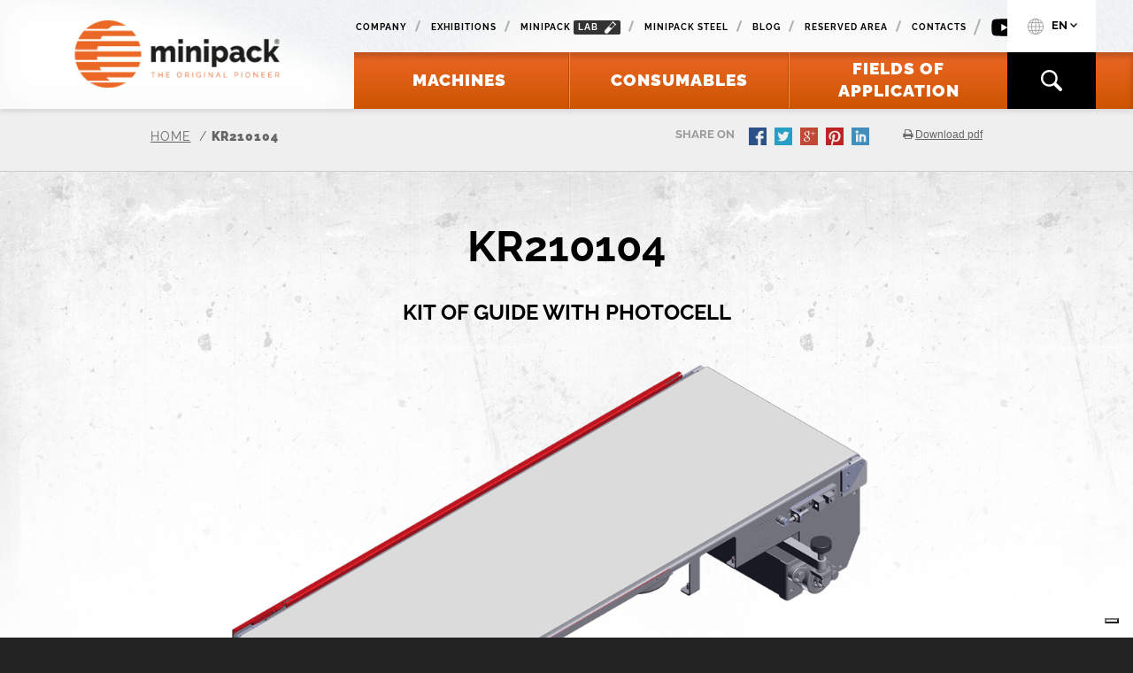

--- FILE ---
content_type: text/html
request_url: https://www.minipack-torre.it/en/kr210104
body_size: 13625
content:

<!DOCTYPE html>
<html lang="en" data-id="1150">

<!-- Mirrored from www.minipack-torre.it/en/kr210104 by HTTrack Website Copier/3.x [XR&CO'2014], Mon, 09 Dec 2024 08:02:33 GMT -->
<!-- Added by HTTrack --><meta http-equiv="content-type" content="text/html;charset=utf-8" /><!-- /Added by HTTrack -->
  <head>
<script src="https://ajax.googleapis.com/ajax/libs/jquery/1.7.2/jquery.js" type="text/javascript"></script>
    <!-- Google Tag Manager -->
    <script>
        (function (w, d, s, l, i) {
            w[l] = w[l] || []; w[l].push({
                'gtm.start':
                    new Date().getTime(), event: 'gtm.js'
            }); var f = d.getElementsByTagName(s)[0],
                j = d.createElement(s), dl = l != 'dataLayer' ? '&l=' + l : ''; j.async = true; j.src =
                    'https://www.googletagmanager.com/gtm.js?id=' + i + dl; f.parentNode.insertBefore(j, f);
        })(window, document, 'script', 'dataLayer', 'GTM-KHHFR94');
    </script>
    <!-- End Google Tag Manager -->
    <meta charset="utf-8">
    <meta name="viewport" content="width=device-width, initial-scale=1.0">

        <link rel="canonical" href="kr210104" />


                <link rel="alternate" hreflang="it" href="../it/kr210104" />
                <link rel="alternate" hreflang="en" href="kr210104" />
                <link rel="alternate" hreflang="fr" href="../fr/kr210104" />
                <link rel="alternate" hreflang="de" href="../de/kr210104" />
                <link rel="alternate" hreflang="es" href="../es/kr210104" />


    <title>KR210104</title>
    <meta name="description" content="This optional kit is particularly suitable when working with non-transparent films, where the standard photocell woul..." />
    <meta property="og:title" content="KR210104" />
    <meta property="og:image" content="https://www.minipack-torre.it/Content/images/logo.png" />
    <meta property="og:description" content="This optional kit is particularly suitable when working with non-transparent films, where the standard photocell woul..." />
    <meta property="og:url" content="https://www.minipack-torre.it/en/kr210104" />

    <link rel="apple-touch-icon" sizes="57x57" href="../apple-icon-57x57.png">
    <link rel="apple-touch-icon" sizes="60x60" href="../apple-icon-60x60.png">
    <link rel="apple-touch-icon" sizes="72x72" href="../apple-icon-72x72.png">
    <link rel="apple-touch-icon" sizes="76x76" href="../apple-icon-76x76.png">
    <link rel="apple-touch-icon" sizes="114x114" href="../apple-icon-114x114.png">
    <link rel="apple-touch-icon" sizes="120x120" href="../apple-icon-120x120.png">
    <link rel="apple-touch-icon" sizes="144x144" href="../apple-icon-144x144.png">
    <link rel="apple-touch-icon" sizes="152x152" href="../apple-icon-152x152.png">
    <link rel="apple-touch-icon" sizes="180x180" href="../apple-icon-180x180.png">
    <link rel="icon" type="image/png" sizes="192x192" href="../android-icon-192x192.png">
    <link rel="icon" type="image/png" sizes="32x32" href="../favicon-32x32.png">
    <link rel="icon" type="image/png" sizes="96x96" href="../favicon-96x96.png">
    <link rel="icon" type="image/png" sizes="16x16" href="../favicon-16x16.png">
    <link rel="alternate" type="application/rss+xml" title="Minipack - News" href="blog.rss" />

    <link href="../bundles/css-23569.css?v=PRz039wl7Yr6AQ53GsAYOGcGlzrUfAZYQcCiuIwgeWk1" rel="stylesheet"/>

            <script type="application/ld+json">
		    {"@context":"https://schema.org","@type":"BreadcrumbList","itemListElement":[{"@type":"ListItem","name":"Home page","item":{"@type":"Thing","@id":"https://www.minipack-torre.it/en"},"position":1},{"@type":"ListItem","name":"KR210104","item":{"@type":"Thing","@id":"https://www.minipack-torre.it/en/kr210104"},"position":2}]}
            </script>

    <script src="https://use.typekit.net/hkd2yrw.js"></script>
<script async src=" https://cse.google.com/cse.js?cx=2301298dc3da9434d "></script>
    <script>try { Typekit.load({ async: false }); } catch (e) { }</script>
    
    
    <!--[if lt IE 9]>
        <script src="https://www.minipack-torre.it/Scripts/html5shiv.min.js"></script>
    <![endif]-->

    <link rel="publisher" href="https://plus.google.com/+MinipackTorreSpA">



    <!-- <script async src='https://www.google.com/recaptcha/api.js?hl=en'></script> -->
</head>
<body data-langcode="en" data-languageprefix="/en">
    <!-- Google Tag Manager (noscript) -->
    <noscript>
        <iframe src="https://www.googletagmanager.com/ns.html?id=GTM-KHHFR94"
                height="0" width="0" style="display:none;visibility:hidden"></iframe>
    </noscript>
    <!-- End Google Tag Manager (noscript) -->

    <div id="oscura"></div>
<div class="menuResponsive">
		<div class="titoloMenu">
			MENU
		</div>
		<div class="blocco0">
			<div class="bloccoInterno level-0">
				<a class="diretto" href="https://www.minipack-torre.it/">Homepage</a>
			</div>
		</div>
    <div class="blocco">
            <div class="bloccoInterno level-1" data-level="1">
                <a class="apriMenu " href="javascript:;">Company</a>
    <div class="blocco">
            <div class="bloccoInterno level-2" data-level="2">
                <a class="diretto " href="https://www.minipack-torre.it/en/company/corporate-profile">Corporate Profile</a>

            </div>
            <div class="bloccoInterno level-2" data-level="2">
                <a class="diretto " href="https://www.minipack-torre.it/en/company/our-mission-is">Mission</a>

            </div>
            <div class="bloccoInterno level-2" data-level="2">
                <a class="diretto " href="https://www.minipack-torre.it/en/company/our-values">Values</a>

            </div>
            <div class="bloccoInterno level-2" data-level="2">
                <a class="diretto " href="https://www.minipack-torre.it/en/company/our-history">Our history</a>

            </div>
            <div class="bloccoInterno level-2" data-level="2">
                <a class="diretto " href="https://www.minipack-torre.it/en/company/pre-and-after-sales-service">Pre and after-sales service</a>

            </div>
            <div class="bloccoInterno level-2" data-level="2">
                <a class="diretto " href="https://www.minipack-torre.it/en/company/the-torre-family">The Torre Family</a>

            </div>
            <div class="bloccoInterno level-2" data-level="2">
                <a class="diretto " href="https://www.minipack-torre.it/en/company/careers">Careers</a>

            </div>
            <div class="bloccoInterno level-2" data-level="2">
                <a class="diretto " href="https://www.minipack-torre.it/en/company/exhibitions-events">Exhibitions</a>

            </div>
    </div>

            </div>
            <div class="bloccoInterno level-1" data-level="1">
                <a class="diretto " href="https://www.minipack-torre.it/en/packaging-machines">Machines</a>

            </div>
            <div class="bloccoInterno level-1" data-level="1">
                <a class="diretto " href="https://www.minipack-torre.it/en/blog">Blog</a>

            </div>
            <div class="bloccoInterno level-1" data-level="1">
                <a class="apriMenu " href="javascript:;">Fields of application</a>
    <div class="blocco">
            <div class="bloccoInterno level-2" data-level="2">
                <a class="diretto " href="https://www.minipack-torre.it/en/food-packaging-machines">Large retailers and supermarkets</a>

            </div>
            <div class="bloccoInterno level-2" data-level="2">
                <a class="diretto " href="https://www.minipack-torre.it/en/horeca-and-kitchen-food-packaging-machines">Ho.re.ca and Kitchen</a>

            </div>
            <div class="bloccoInterno level-2" data-level="2">
                <a class="diretto " href="https://www.minipack-torre.it/en/industrial-packaging-machines">Industry</a>

            </div>
            <div class="bloccoInterno level-2" data-level="2">
                <a class="diretto " href="https://www.minipack-torre.it/en/bakery-packaging-machines">Bakeries, Pastry Shops, Pizzerias</a>

            </div>
            <div class="bloccoInterno level-2" data-level="2">
                <a class="diretto " href="https://www.minipack-torre.it/en/packaging-machines-for-clothes-and-textiles">The textile industry</a>

            </div>
            <div class="bloccoInterno level-2" data-level="2">
                <a class="diretto " href="https://www.minipack-torre.it/en/packaging-machines-for-fruit-and-vegetables">Fruit and vegetable</a>

            </div>
            <div class="bloccoInterno level-2" data-level="2">
                <a class="diretto " href="https://www.minipack-torre.it/en/meat-packaging-machines">Butchery</a>

            </div>
            <div class="bloccoInterno level-2" data-level="2">
                <a class="diretto " href="https://www.minipack-torre.it/en/graphic-packaging-machines">Graphics and mailing </a>

            </div>
            <div class="bloccoInterno level-2" data-level="2">
                <a class="diretto " href="https://www.minipack-torre.it/en/packaging-machines-for-the-pharmaceutical-industry">Pharmaceutical industry</a>

            </div>
    </div>

            </div>
            <div class="bloccoInterno level-1" data-level="1">
                <a class="diretto " href="https://www.minipack-torre.it/en/book-a-packaging-test">BOOK A PACKAGING TEST</a>

            </div>
            <div class="bloccoInterno level-1" data-level="1">
                <a class="apriMenu " href="javascript:;">Consumables</a>
    <div class="blocco">
            <div class="bloccoInterno level-2" data-level="2">
                <a class="diretto " href="https://www.minipack-torre.it/en/consumables/vacuum-sealed-bags">Vacuum-sealed bags</a>

            </div>
            <div class="bloccoInterno level-2" data-level="2">
                <a class="diretto " href="https://www.minipack-torre.it/en/consumables/vf-heat-shrink-film">VF Heat-shrink Film</a>

            </div>
    </div>

            </div>
            <div class="bloccoInterno level-1" data-level="1">
                <a class="apriMenu " href="javascript:;">Contacts</a>
    <div class="blocco">
            <div class="bloccoInterno level-2" data-level="2">
                <a class="diretto " href="https://www.minipack-torre.it/en/contacts/contacts">Contacts</a>

            </div>
            <div class="bloccoInterno level-2" data-level="2">
                <a class="diretto " href="https://www.minipack-torre.it/en/contacts/our-retailers">Our retailers</a>

            </div>
            <div class="bloccoInterno level-2" data-level="2">
                <a class="diretto " href="https://www.minipack-torre.it/en/company/careers">Careers</a>

            </div>
    </div>

            </div>
            <div class="bloccoInterno level-1" data-level="1">
                <a class="diretto " href="https://www.minipack-torre.it/en/minipack-lab">Minipack Lab</a>

            </div>
            <div class="bloccoInterno level-1" data-level="1">
                <a class="diretto " href="https://www.minipack-torre.it/en/search">Ricerca</a>

            </div>
            <div class="bloccoInterno level-1" data-level="1">
                <a class="diretto " href="https://www.minipack-torre.it/en/minipack-steel">Minipack Steel</a>

            </div>
    </div>

        <div class="blocco0">
            <div class="bloccoInterno level-0">
                <a class="diretto" href="https://manuals.minipack-torre.it/" target="_blank">Reserved area</a>
            </div>
        </div>
		<hr>
                                <ul class="language-list list-unstyled">
                                    <li><a href="https://www.minipack-torre.it/it" class="opener"><i class="icon"><span class="spritesheet ita"></span></i>IT</a></li>
                                    <li><a href="" class="opener"><i class="icon"><span class="spritesheet eng"></span></i>EN</a></li>
                                    <li><a href="https://www.minipack-torre.it/fr" class="opener"><i class="icon"><span class="spritesheet fra"></span></i>FR</a></li>
                                    <li><a href="https://www.minipack-torre.it/de" class="opener"><i class="icon"><span class="spritesheet ted"></span></i>DE</a></li>
                                    <li><a href="https://www.minipack-torre.it/es" class="opener"><i class="icon"><span class="spritesheet esp"></span></i>ES</a></li>
                                </ul>
	</div>
	
    <div id="wrapper" class="prodotto">

<header id="header">
    <div class="header-holder">
        <div class="container-fluid">
            <div class="row">
                <div class="col-xs-12">
                    <strong class="logo">
                        <a href="../en">
                                <img data-src="https://www.minipack-torre.it/en/computedimage/logo.i1341-kirgFsu-w450-h140-l2-c0-r1.png" src="computedimage/logo.i1341-kirgFsu-w450-h140-l2-c0-r1.png" width="450" height="140" alt="" title="Logo" class="hidden-xs hidden-sm header-logo1">

                                <img data-src="https://www.minipack-torre.it/en/computedimage/logo.i1341-kirgFsu-w450-h140-l2-c0-r1.png" src="computedimage/logo.i1341-kirgFsu-w450-h140-l2-c0-r1.png" width="450" height="140" alt="" title="Logo" class="visible-xs visible-sm header-logo2">

                        </a>
                    </strong>
                    <span class="phone"><a href="tel:123456789">tel</a></span>
                </div>
            </div>
        </div>
    </div>
    <nav class="navbar navbar-default">
        <div class="container-fluid">
            <div class="row">
                <div class="col-xs-12">
                    <div class="navbar-header">
                        <button type="button" class="navbar-toggle collapsed" id="menu-responsive-opener" aria-expanded="false">
                            <span class="icon-bar"></span>
                            <span class="icon-bar"></span>
                            <span class="icon-bar"></span>
                        </button>
                    </div>
                    <div class="collapse navbar-collapse" id="bs-example-navbar-collapse-1">
                        <div class="nav-area">
                            <ul class="nav navbar-nav">
                                <li><a href="packaging-machines"><span>Machines</span></a></li>
                                <li><a href="consumables/vacuum-sealed-bags"><span>Consumables</span></a></li>
                                <li><a href="fields-of-application"><span>Fields of application</span></a></li>
                            </ul>
                            <form class="navbar-form" role="search" method="get" action="https://www.minipack-torre.it/en/search">
                                <button type="button" class="fa fa-search hidden-xs hidden-sm" data-toggle="collapse" data-target="#demo"></button>
                                <div id="demo" class="collapse search-block">
	<div class="gcse-searchbox-only" data-resultsUrl="./search.html"></div>
                                    
                                </div>
                            </form>
                        </div>

                        <div class="header-block">
                            <ul class="list-inline add-nav">
                                <li><a href="company/corporate-profile">Company</a></li>
                                <li><a href="company/exhibitions-events">Exhibitions</a></li>
							
                                <li><a href="minipack-lab">minipack <span class="hidden-xs hidden-sm link-text">lab</span></a></li>
                                <li><a href="minipack-steel">Minipack Steel</a></li>
                                <li><a href="blog">Blog</a></li>
                                <li><a href="https://manuals.minipack-torre.it/" target="_blank">Reserved area</a></li>
                                <li><a href="contacts/contacts">Contacts</a></li>
                                <li><a class="youtube-logo-container" target="_blank" href="https://www.youtube.com/user/MinipackTorreSpA"><img src="../Content/images/youtube.svg"></img></a></li>

                            </ul>
                            <div class="language-holder visible-md visible-lg">
                                <a href="javascript:;" class="language-opener" style="cursor: default;"><i class="icon"><span class="spritesheet mondo"></span></i>EN</a>
                                <ul class="language-list list-unstyled">
                                    <li><a href="../it/kr210104" class="opener"><i class="icon"><span class="spritesheet ita"></span></i>IT</a></li>
                                    <li><a href="#" class="opener"><i class="icon"><span class="spritesheet eng"></span></i>EN</a></li>
                                    <li><a href="../fr/kr210104" class="opener"><i class="icon"><span class="spritesheet fra"></span></i>FR</a></li>
                                    <li><a href="../de/kr210104" class="opener"><i class="icon"><span class="spritesheet ted"></span></i>DE</a></li>
                                    <li><a href="../es/kr210104" class="opener"><i class="icon"><span class="spritesheet esp"></span></i>ES</a></li>
                                </ul>
                            </div>
                        </div>
                    </div>
                </div>
            </div>
        </div>
    </nav>
</header>

<!-- Modal -->
<div class="modal fade" id="area-riservata-modal" tabindex="-1" role="dialog">
    <div class="modal-dialog" role="document">
        <div class="modal-content">
            <div class="modal-header">
                <button type="button" class="close" data-dismiss="modal" aria-label="Close"><span aria-hidden="true">&times;</span></button>
                <h4 class="modal-title" id="myModalLabel">Reserved area</h4>
            </div>
            <form id="mainForm" data-link="http://members.minipack-torre.it/MyPsf/loginProcess.jsp" action="#" method="post" name="loginFm" class="validateForm js-areaRiservata">
                <div class="modal-body">
                    <div class="text-holder">Please enter your password  or get in contact with your minipack-torre  spokeperson to get your access credentials.</div>
                    <div class="field-holder">
                        <div class="lable-holder">
                            <label for="frm-user">Username</label>
                        </div>
                        <div class="text-holder">
                            <input type="text" id="frm-user" required="" name="user" class="form-control obbl">
                        </div>
                    </div>
                    <div class="field-holder">
                        <div class="lable-holder">
                            <label for="frm-password">Password</label>
                        </div>
                        <div class="text-holder">
                            <input type="password" id="frm-password" required="" name="pwd" class="form-control obbl">
                        </div>
                    </div>
                </div>
                <div class="modal-footer">
                    <button type="submit" class="btn btn-default">Enter</button>
                </div>
            </form>
        </div>
    </div>
</div>


        



<nav class="breadcrumbs hidden-xs">
    <div class="container">
        <div class="row">
            <div class="col-xs-12" itemscope>
                <ul class="nav">
                    <li><a href="../en">Home</a></li>

                    <li><span>KR210104</span></li>
                </ul>

                <div class="right-part">
                    <div class="social sharing-widget">
                        <strong class="title">share on</strong>
                        <ul class="social-networks holder addthis_toolbox addthis_default_style addthis_24x24_style">
                            <li class="facebook"><a class="addthis_button_facebook" href="#">facebook</a></li>
                            <li class="twitter"><a class="addthis_button_twitter" href="#">twitter</a></li>
                            <li class="gplus"><a class="addthis_button_google_plusone_share" href="#">gplus</a></li>
                            <li class="pinterest"><a class="addthis_button_pinterest_share" href="#">pinterest</a></li>
                            <li class="linkedin"><a class="addthis_button_linkedin" href="#">linkedin</a></li>
                        </ul>
                    </div>
                    <div class="print">
                        <a href="javascript:;" onclick="Popup2('generapdf/kr210104.pdf')" class="opener"><i class="fa fa-print"></i> <span>Download pdf</span></a>
                    </div>
                </div>
            </div>
        </div>
    </div>
</nav>

<main id="main">
    <section class="visual-sec">
        <div class="container">
            <div class="row">
                <div class="col-xs-12">
                    <div class="product-area">
                        
                        <div class="text-holder">
                            <h1 class="large-heading">KR210104</h1>
                            <h2 class="h5">Kit of guide with photocell </h2>
                            
                        </div>
                        <div class="image-holder">
                                <img data-src="https://www.minipack-torre.it/en/computedimage/kr210104-grey.i146471-kzRjrwl-w1175-h645-l2-n1-c0-r1.png" src="computedimage/kr210104-grey.i146471-kzRjrwl-w1175-h645-l2-n1-c0-r1.png" width="1175" height="645" alt="KR210104-grey" title="KR210104-grey">

                        </div>
                    </div>
                </div>
            </div>
        </div>
    </section>
    <section class="two-column add1">
        <div class="container">
            <div class="row">
                <div class="col-md-12">
                    <div class="content-frame add">
                        <div class="page-text modtextholder">
                            <p>This optional kit is particularly suitable when working with non-transparent films, where the standard photocell would otherwise read continuously.</p>

<p>Also, the particular feature of this photocell makes it suitable for packaging very low products.</p>

                        </div>
                    
                    </div>
                </div>
                
            </div>
        </div>
    </section>
    

    

    
</main>




<div class="bottom-block">
    <div class="form-holder" style="background-image: url(../Content/images/img11.jpg);">
        <div class="container">
            <div class="row">
                <div class="col-lg-10 col-lg-push-1">
                    <form id="form-contatto" name="form-contatti" class="form-submit validateSubmit" >
                        <input name="pippo" type="hidden" value="5tEbYghKK6fGpUo9Q7S00HtRvRDw39t2V49094SquUa606z-ZVi5ElErIJqz2nRjzXehcqi3-QFXXCakpZZ9yPunVxw1" />
                        <fieldset>
                            <header class="form-header">
                                <div class="h3">Need more info?</div>
                                <p>Get in touch now and we’ll answer all your queries!</p>
                            </header>
                            <div class="row-holder">
                                <div class="col-holder">
                                    <div class="field-holder">
                                        <div class="lable-holder">
                                            <label for="txt">Name<span class="required-sign">*</span></label>
                                        </div>
                                        <div class="text-holder">
                                            <input type="text" class="form-control obbl" name="nome" id="nome">
                                        </div>
                                    </div>
                                    <div class="field-holder">
                                        <div class="lable-holder">
                                            <label for="txt2">Surname<span class="required-sign">*</span></label>
                                        </div>
                                        <div class="text-holder">
                                            <input type="text" class="form-control obbl" name="cognome" id="cognome">
                                        </div>
                                    </div>
                                    <div class="field-holder">
                                        <div class="lable-holder">
                                            <label for="txt1">company<span class="required-sign">*</span></label>
                                        </div>
                                        <div class="text-holder">
                                            <input type="text" class="form-control obbl" name="azienda" id="azienda">
                                        </div>
                                    </div>
                                    <div class="field-holder">
                                        <div class="lable-holder">
                                            <label for="naz1">country<span class="required-sign">*</span></label>
                                        </div>
                                        <div class="text-holder">
                                            <select class="form-control obbl jcf-ignore" name="nazione" id="nazione">
                                                <option value="" label="-"></option>
                                                    <option value="Afghanistan">Afghanistan</option>
                                                    <option value="&#197;land Islands">Åland Islands</option>
                                                    <option value="Albania">Albania</option>
                                                    <option value="Algeria">Algeria</option>
                                                    <option value="American Samoa">American Samoa</option>
                                                    <option value="Andorra">Andorra</option>
                                                    <option value="Angola">Angola</option>
                                                    <option value="Anguilla">Anguilla</option>
                                                    <option value="Antarctica">Antarctica</option>
                                                    <option value="Antigua and Barbuda">Antigua and Barbuda</option>
                                                    <option value="Argentina">Argentina</option>
                                                    <option value="Armenia">Armenia</option>
                                                    <option value="Aruba">Aruba</option>
                                                    <option value="Australia">Australia</option>
                                                    <option value="Austria">Austria</option>
                                                    <option value="Azerbaijan">Azerbaijan</option>
                                                    <option value="Bahamas">Bahamas</option>
                                                    <option value="Bahrain">Bahrain</option>
                                                    <option value="Bangladesh">Bangladesh</option>
                                                    <option value="Barbados">Barbados</option>
                                                    <option value="Belarus">Belarus</option>
                                                    <option value="Belgium">Belgium</option>
                                                    <option value="Belize">Belize</option>
                                                    <option value="Benin">Benin</option>
                                                    <option value="Bermuda">Bermuda</option>
                                                    <option value="Bhutan">Bhutan</option>
                                                    <option value="Bolivia">Bolivia</option>
                                                    <option value="Bonaire, Sint Eustatius and Saba">Bonaire, Sint Eustatius and Saba</option>
                                                    <option value="Bosnia and Herzegovina">Bosnia and Herzegovina</option>
                                                    <option value="Botswana">Botswana</option>
                                                    <option value="Bouvet Island">Bouvet Island</option>
                                                    <option value="Brazil">Brazil</option>
                                                    <option value="British Indian Ocean Territory">British Indian Ocean Territory</option>
                                                    <option value="Brunei Darussalam">Brunei Darussalam</option>
                                                    <option value="Bulgaria">Bulgaria</option>
                                                    <option value="Burkina Faso">Burkina Faso</option>
                                                    <option value="Burundi">Burundi</option>
                                                    <option value="Cabo Verde">Cabo Verde</option>
                                                    <option value="Cambodia">Cambodia</option>
                                                    <option value="Cameroon">Cameroon</option>
                                                    <option value="Canada">Canada</option>
                                                    <option value="Cayman Islands">Cayman Islands</option>
                                                    <option value="Central African Republic">Central African Republic</option>
                                                    <option value="Chad">Chad</option>
                                                    <option value="Chile">Chile</option>
                                                    <option value="China">China</option>
                                                    <option value="Christmas Island">Christmas Island</option>
                                                    <option value="Cocos (Keeling) Islands">Cocos (Keeling) Islands</option>
                                                    <option value="Colombia">Colombia</option>
                                                    <option value="Comoros">Comoros</option>
                                                    <option value="Congo">Congo</option>
                                                    <option value="Congo (Democratic Republic of the)">Congo (Democratic Republic of the)</option>
                                                    <option value="Cook Islands">Cook Islands</option>
                                                    <option value="Costa Rica">Costa Rica</option>
                                                    <option value="C&#244;te d&#39;Ivoire">Côte d'Ivoire</option>
                                                    <option value="Croatia">Croatia</option>
                                                    <option value="Cuba">Cuba</option>
                                                    <option value="Cura&#231;ao">Curaçao</option>
                                                    <option value="Cyprus">Cyprus</option>
                                                    <option value="Czechia">Czechia</option>
                                                    <option value="Denmark">Denmark</option>
                                                    <option value="Djibouti">Djibouti</option>
                                                    <option value="Dominica">Dominica</option>
                                                    <option value="Dominican Republic">Dominican Republic</option>
                                                    <option value="Ecuador">Ecuador</option>
                                                    <option value="Egypt">Egypt</option>
                                                    <option value="El Salvador">El Salvador</option>
                                                    <option value="Equatorial Guinea">Equatorial Guinea</option>
                                                    <option value="Eritrea">Eritrea</option>
                                                    <option value="Estonia">Estonia</option>
                                                    <option value="Ethiopia">Ethiopia</option>
                                                    <option value="Falkland Islands (Malvinas)">Falkland Islands (Malvinas)</option>
                                                    <option value="Faroe Islands">Faroe Islands</option>
                                                    <option value="Fiji">Fiji</option>
                                                    <option value="Finland">Finland</option>
                                                    <option value="France">France</option>
                                                    <option value="French Guiana">French Guiana</option>
                                                    <option value="French Polynesia">French Polynesia</option>
                                                    <option value="French Southern Territories">French Southern Territories</option>
                                                    <option value="Gabon">Gabon</option>
                                                    <option value="Gambia">Gambia</option>
                                                    <option value="Georgia">Georgia</option>
                                                    <option value="Germany">Germany</option>
                                                    <option value="Ghana">Ghana</option>
                                                    <option value="Gibraltar">Gibraltar</option>
                                                    <option value="Greece">Greece</option>
                                                    <option value="Greenland">Greenland</option>
                                                    <option value="Grenada">Grenada</option>
                                                    <option value="Guadeloupe">Guadeloupe</option>
                                                    <option value="Guam">Guam</option>
                                                    <option value="Guatemala">Guatemala</option>
                                                    <option value="Guernsey">Guernsey</option>
                                                    <option value="Guinea">Guinea</option>
                                                    <option value="Guinea-Bissau">Guinea-Bissau</option>
                                                    <option value="Guyana">Guyana</option>
                                                    <option value="Haiti">Haiti</option>
                                                    <option value="Heard Island and McDonald Islands">Heard Island and McDonald Islands</option>
                                                    <option value="Holy See">Holy See</option>
                                                    <option value="Honduras">Honduras</option>
                                                    <option value="Hong Kong">Hong Kong</option>
                                                    <option value="Hungary">Hungary</option>
                                                    <option value="Iceland">Iceland</option>
                                                    <option value="India">India</option>
                                                    <option value="Indonesia">Indonesia</option>
                                                    <option value="Iran (Islamic Republic of)">Iran (Islamic Republic of)</option>
                                                    <option value="Iraq">Iraq</option>
                                                    <option value="Ireland">Ireland</option>
                                                    <option value="Isle of Man">Isle of Man</option>
                                                    <option value="Israel">Israel</option>
                                                    <option value="Italy">Italy</option>
                                                    <option value="Jamaica">Jamaica</option>
                                                    <option value="Japan">Japan</option>
                                                    <option value="Jersey">Jersey</option>
                                                    <option value="Jordan">Jordan</option>
                                                    <option value="Kazakhstan">Kazakhstan</option>
                                                    <option value="Kenya">Kenya</option>
                                                    <option value="Kiribati">Kiribati</option>
                                                    <option value="Korea (Democratic People&#39;s Republic of)">Korea (Democratic People's Republic of)</option>
                                                    <option value="Korea (Republic of)">Korea (Republic of)</option>
                                                    <option value="Kuwait">Kuwait</option>
                                                    <option value="Kyrgyzstan">Kyrgyzstan</option>
                                                    <option value="Lao People&#39;s Democratic Republic">Lao People's Democratic Republic</option>
                                                    <option value="Latvia">Latvia</option>
                                                    <option value="Lebanon">Lebanon</option>
                                                    <option value="Lesotho">Lesotho</option>
                                                    <option value="Liberia">Liberia</option>
                                                    <option value="Libya">Libya</option>
                                                    <option value="Liechtenstein">Liechtenstein</option>
                                                    <option value="Lithuania">Lithuania</option>
                                                    <option value="Luxembourg">Luxembourg</option>
                                                    <option value="Macao">Macao</option>
                                                    <option value="Macedonia (the former Yugoslav Republic of)">Macedonia (the former Yugoslav Republic of)</option>
                                                    <option value="Madagascar">Madagascar</option>
                                                    <option value="Malawi">Malawi</option>
                                                    <option value="Malaysia">Malaysia</option>
                                                    <option value="Maldives">Maldives</option>
                                                    <option value="Mali">Mali</option>
                                                    <option value="Malta">Malta</option>
                                                    <option value="Marshall Islands">Marshall Islands</option>
                                                    <option value="Martinique">Martinique</option>
                                                    <option value="Mauritania">Mauritania</option>
                                                    <option value="Mauritius">Mauritius</option>
                                                    <option value="Mayotte">Mayotte</option>
                                                    <option value="Mexico">Mexico</option>
                                                    <option value="Micronesia (Federated States of)">Micronesia (Federated States of)</option>
                                                    <option value="Moldova (Republic of)">Moldova (Republic of)</option>
                                                    <option value="Monaco">Monaco</option>
                                                    <option value="Mongolia">Mongolia</option>
                                                    <option value="Montenegro">Montenegro</option>
                                                    <option value="Montserrat">Montserrat</option>
                                                    <option value="Morocco">Morocco</option>
                                                    <option value="Mozambique">Mozambique</option>
                                                    <option value="Myanmar">Myanmar</option>
                                                    <option value="Namibia">Namibia</option>
                                                    <option value="Nauru">Nauru</option>
                                                    <option value="Nepal">Nepal</option>
                                                    <option value="Netherlands">Netherlands</option>
                                                    <option value="New Caledonia">New Caledonia</option>
                                                    <option value="New Zealand">New Zealand</option>
                                                    <option value="Nicaragua">Nicaragua</option>
                                                    <option value="Niger">Niger</option>
                                                    <option value="Nigeria">Nigeria</option>
                                                    <option value="Niue">Niue</option>
                                                    <option value="Norfolk Island">Norfolk Island</option>
                                                    <option value="Northern Mariana Islands">Northern Mariana Islands</option>
                                                    <option value="Norway">Norway</option>
                                                    <option value="Oman">Oman</option>
                                                    <option value="Pakistan">Pakistan</option>
                                                    <option value="Palau">Palau</option>
                                                    <option value="Palestine, State of">Palestine, State of</option>
                                                    <option value="Panama">Panama</option>
                                                    <option value="Papua New Guinea">Papua New Guinea</option>
                                                    <option value="Paraguay">Paraguay</option>
                                                    <option value="Peru">Peru</option>
                                                    <option value="Philippines">Philippines</option>
                                                    <option value="Pitcairn">Pitcairn</option>
                                                    <option value="Poland">Poland</option>
                                                    <option value="Portugal">Portugal</option>
                                                    <option value="Puerto Rico">Puerto Rico</option>
                                                    <option value="Qatar">Qatar</option>
                                                    <option value="R&#233;union">Réunion</option>
                                                    <option value="Romania">Romania</option>
                                                    <option value="Russian Federation">Russian Federation</option>
                                                    <option value="Rwanda">Rwanda</option>
                                                    <option value="Saint Barth&#233;lemy">Saint Barthélemy</option>
                                                    <option value="Saint Helena, Ascension and Tristan da Cunha">Saint Helena, Ascension and Tristan da Cunha</option>
                                                    <option value="Saint Kitts and Nevis">Saint Kitts and Nevis</option>
                                                    <option value="Saint Lucia">Saint Lucia</option>
                                                    <option value="Saint Martin (French part)">Saint Martin (French part)</option>
                                                    <option value="Saint Pierre and Miquelon">Saint Pierre and Miquelon</option>
                                                    <option value="Saint Vincent and the Grenadines">Saint Vincent and the Grenadines</option>
                                                    <option value="Samoa">Samoa</option>
                                                    <option value="San Marino">San Marino</option>
                                                    <option value="Sao Tome and Principe">Sao Tome and Principe</option>
                                                    <option value="Saudi Arabia">Saudi Arabia</option>
                                                    <option value="Senegal">Senegal</option>
                                                    <option value="Serbia">Serbia</option>
                                                    <option value="Seychelles">Seychelles</option>
                                                    <option value="Sierra Leone">Sierra Leone</option>
                                                    <option value="Singapore">Singapore</option>
                                                    <option value="Sint Maarten (Dutch part)">Sint Maarten (Dutch part)</option>
                                                    <option value="Slovakia">Slovakia</option>
                                                    <option value="Slovenia">Slovenia</option>
                                                    <option value="Solomon Islands">Solomon Islands</option>
                                                    <option value="Somalia">Somalia</option>
                                                    <option value="South Africa">South Africa</option>
                                                    <option value="South Georgia and the South Sandwich Islands">South Georgia and the South Sandwich Islands</option>
                                                    <option value="South Sudan">South Sudan</option>
                                                    <option value="Spain">Spain</option>
                                                    <option value="Sri Lanka">Sri Lanka</option>
                                                    <option value="Sudan">Sudan</option>
                                                    <option value="Suriname">Suriname</option>
                                                    <option value="Svalbard and Jan Mayen">Svalbard and Jan Mayen</option>
                                                    <option value="Swaziland">Swaziland</option>
                                                    <option value="Sweden">Sweden</option>
                                                    <option value="Switzerland">Switzerland</option>
                                                    <option value="Syrian Arab Republic">Syrian Arab Republic</option>
                                                    <option value="Taiwan, Province of China[a]">Taiwan, Province of China[a]</option>
                                                    <option value="Tajikistan">Tajikistan</option>
                                                    <option value="Tanzania, United Republic of">Tanzania, United Republic of</option>
                                                    <option value="Thailand">Thailand</option>
                                                    <option value="Timor-Leste">Timor-Leste</option>
                                                    <option value="Togo">Togo</option>
                                                    <option value="Tokelau">Tokelau</option>
                                                    <option value="Tonga">Tonga</option>
                                                    <option value="Trinidad and Tobago">Trinidad and Tobago</option>
                                                    <option value="Tunisia">Tunisia</option>
                                                    <option value="Turkey">Turkey</option>
                                                    <option value="Turkmenistan">Turkmenistan</option>
                                                    <option value="Turks and Caicos Islands">Turks and Caicos Islands</option>
                                                    <option value="Tuvalu">Tuvalu</option>
                                                    <option value="Uganda">Uganda</option>
                                                    <option value="Ukraine">Ukraine</option>
                                                    <option value="United Arab Emirates">United Arab Emirates</option>
                                                    <option value="United Kingdom of Great Britain and Northern Ireland">United Kingdom of Great Britain and Northern Ireland</option>
                                                    <option value="United States Minor Outlying Islands">United States Minor Outlying Islands</option>
                                                    <option value="United States of America">United States of America</option>
                                                    <option value="Uruguay">Uruguay</option>
                                                    <option value="Uzbekistan">Uzbekistan</option>
                                                    <option value="Vanuatu">Vanuatu</option>
                                                    <option value="Venezuela (Bolivarian Republic of)">Venezuela (Bolivarian Republic of)</option>
                                                    <option value="Viet Nam">Viet Nam</option>
                                                    <option value="Virgin Islands (British)">Virgin Islands (British)</option>
                                                    <option value="Virgin Islands (U.S.)">Virgin Islands (U.S.)</option>
                                                    <option value="Wallis and Futuna">Wallis and Futuna</option>
                                                    <option value="Western Sahara">Western Sahara</option>
                                                    <option value="Yemen">Yemen</option>
                                                    <option value="Zambia">Zambia</option>
                                                    <option value="Zimbabwe">Zimbabwe</option>
                                            </select>
                                            
                                        </div>
                                    </div>
                                    <div class="field-holder hide">
                                        <div class="lable-holder">
                                            <label for="txt2cit">town<span class="required-sign">*</span></label>
                                        </div>
                                        <div class="text-holder">
                                            <input type="text" class="form-control" id="citta" name="citta">
                                        </div>
                                    </div>
                                    <div class="field-holder">
                                        <div class="lable-holder">
                                            <label for="email">email<span class="required-sign">*</span></label>
                                        </div>
                                        <div class="text-holder">
                                            <input type="email" class="form-control obbl validateEmail" name="email" id="email">
                                        </div>
                                    </div>
                                    <div class="field-holder">
                                        <div class="lable-holder">
                                            <label for="tel">telephone</label>
                                        </div>
                                        <div class="text-holder">
                                            <input type="tel" class="form-control" name="telefono" id="telefono">
                                        </div>
                                    </div>
                                </div>
                                <div class="col-holder">
                                    <div class="field-holder">
                                        <div class="lable-holder">
                                            <label for="textarea">request<span class="required-sign">*</span></label>
                                        </div>
                                        <div class="text-holder">
                                            <textarea class="form-control obbl" name="richiesta" id="richiesta"></textarea>
                                        </div>
                                    </div>
                                </div>
                            </div>
                            <div class="bottom-holder">
                                <div class="agrement-holder">
                                    <input type="checkbox" id="privacy" class="obbl validatePrivacy">
                                    <label for="chk1">
                                        Consent to the processing of personal data according to art. 13 of EU Regulation no. 2016/679 (<a href="footer/privacy-policy" target="_BLANK">Read the document</a>)
                                </label>

                                <input type="checkbox" id="newsLetter" name="newsLetter" class="validatePrivacy">
                                <label for="chk2">
                                    Consent to the use of email address for sending newsletters. (<a href="#" target="_BLANK">Read the document</a>)
                            </label>


                            <div class="check-block">
                                <div class="g-recaptcha" data-sitekey="6LdKgRsUAAAAACLv21rVwILt6vleqgZ_qFiZiPZM"></div>
                            </div>

                        </div>

                        <input type="button" id="bt_invia_contatti_new" value="submit request" class="btn btn-default">
    <div class="hide messaggio-form" data-tipostring="errore" id="tipo1" data-content="Error sending request"><span>Error sending request</span></div>
    <div class="hide messaggio-form" data-tipostring="confirm" id="tipo2" data-content="Request sent"><span>Request sent</span></div>
    <div class="hide messaggio-form" data-tipostring="tutti i campi sono obbligatori" id="tipo3" data-content="All fields are mandatory!"><span>All fields are mandatory!</span></div>
    <div class="hide messaggio-form" data-tipostring="Formato Email non corretto" id="tipo4" data-content="Incorrect email format!"><span>Incorrect email format!</span></div>
    <div class="hide messaggio-form" data-tipostring="Acconsentire al trattamento della privacy!!" id="tipo5" data-content="You need to agree with the privacy policy!"><span>You need to agree with the privacy policy!</span></div>

                    </div>
                </fieldset>

            </form>
        </div>
    </div>
</div>
</div>
<script type="text/javascript">
    $("document").ready(function (e) {

        $("#form-contatto .obbl").each(function(){
            $(this).focus(function () {
                if($(this).hasClass("empty")){
                    $(this).removeClass("empty");
                }
            });
            $(this).blur(function () {
                if ($(this).val() == "") {
                    $(this).addClass("empty");
                }
            });
        });

        $("#bt_invia_contatti_new").click(function (e) {
            var error = false;
            var $form = $("#form-contatto");
            $('#success_email_message').css('display', 'none');
            $("#form-contatto .obbl").each(function () {
                if (error == false) {
                    if ($(this).hasClass("empty") || $(this).val() == "") {
                        const el = document.querySelector('#tipo3');
                        el.classList.remove("hide");
                        error = true;
                    }
                }
            });

            if (error == false && isEmail($("#email").val()) == false) {
                const el = document.querySelector('#tipo4');
                el.classList.remove("hide");
                error = true;
            }

            if (error == false && $("#privacy").is(":checked") == false) {
                const el = document.querySelector('#tipo5');
                el.classList.remove("hide");
                error = true;
            }

            if (error == false) {
                $('#alertcontatti_new').css('display', 'none');
                $('#success_email_message').css('display', 'none');

                var nome = $('#form-contatto #nome').val();
                var cognome = $('#form-contatto #cognome').val();
                var azienda = $('#form-contatto #azienda').val();
                var nazione = $('#form-contatto #nazione').val();
                var telefono = $('#form-contatto #telefono').val();
                var citta = $('#form-contatto #citta').val();
                var email = $('#form-contatto #email').val();
                var richiesta = $('#form-contatto #richiesta').val();

                const bodyRequest = `{'apikey' : 'LKdOkkJgplJnUzowobQxPeN7-1OTYo','firstname' : '` + nome + `','lastname' : '` + cognome + `','phone': '` + telefono + `','ragioneSociale' : '` + azienda + `','email' : '` + email + `','city' : '` + citta + `','country' : '` + nazione + `','richiesta' : '` + richiesta + `','currentUrl' : ''}`;

                fetch('https://ybconnector.azurewebsites.net/send-to-crm-minipack', {
                    method: 'POST',
                    credentials: "omit",
                    mode: "no-cors",
                    headers: {
                        'Content-Type': 'application/json'
                    },
                    body: bodyRequest
                })
                .then(response => {
                    const el = document.querySelector('#tipo2');
                    el.classList.remove("hide");
                })
                .catch(error => {
                    const el = document.querySelector('#tipo1');
                    el.classList.remove("hide");
                });
                $('#form-contatto #nome').val('');
                $('#form-contatto #cognome').val('');
                $('#form-contatto #azienda').val('');
                $('#form-contatto #nazione').val('');
                $('#form-contatto #telefono').val('');
                $('#form-contatto #citta').val('');
                $('#form-contatto #email').val('');
                $('#form-contatto #richiesta').val('');            }
        });

        function isEmail(string) {
            if (string.search(/^\w+((-\w+)|(\.\w+))*\@\w+((\.|-)\w+)*\.\w+$/) != -1)
                return true;
            else
                return false;
        }
    });
</script>


<aside class="aside-holder container">
    <div class="row aside-frame">
        <div class="col-md-10 col-md-push-1">
            <div class="row">
                <div class="col-sm-4 col-lg-5 col-xs-12">
                    <div class="h5">minipack®-torre S.p.A. </div>
                    <address class="address-holder">
                        Registered office - Via Provinciale, 54 <br>
                    <span class="hidden-xs"> </span>24044 DALMINE (BG) Italy <br>
                    VAT NO. - TAX CODE: 01633550163 <br>
                    <span class="hidden-xs"> </span>Share Capital 619,200.00 fully paid-up <br>
                    Reg. of Companies of Bergamo 01633550163 - REA no. 224151
                </address>
            </div>
            <div class="col-sm-4 col-lg-3 col-xs-12">
                <dl>
                    <dt>Telephone:</dt>
                    <dd><a href="tel:+39.035.56.35.25" class="tel">+39.035.56.35.25</a></dd>
                    <dt>Fax:</dt>
                    <dd>+39.035.56.49.45</dd>
                    <dt>email:</dt>
                    <dd><a href="#form-contatto-anchor">info@minipack-torre.it</a></dd>
                </dl>
                <hr>
            </div>
             
        </div>
    </div>
</div>
</aside>
<footer id="footer" class="container">
    <div class="row">
        <div class="col-md-10 col-md-push-1">
            <div class="footer-holder">
                <div class="row">
                    <div class="col-md-5 col-sm-6 pull-right col-xs-12">
                        <div class="social-networks">
                            <span class="title">Follow us on social networks</span>
                            <ul class="list-inline">
                                <!-- <li><a href="https://www.minipack-torre.it/">facebook</a></li> -->
                                <li class="facebook"><a href="https://www.facebook.com/minipacktorrespa" target="_blank">facebook</a></li>
                                <li class="instagram"><a href="https://www.instagram.com/minipacktorreofficial" target="_blank">instagram</a></li>
                                <li class="youtube"><a href="https://www.youtube.com/+MinipackTorreSpA" target="_blank">youtube</a></li>
                                <li class="linkdln"><a href="https://www.linkedin.com/company/5373171" target="_blank">linkedin</a></li>
                            </ul>
                        </div>
                    </div>
                    <div class="col-xs-12 visible-xs">
                        <ul class="countries-list list-inline">
                            <li><a href="../it"><img src="../Content/images/img-flag1.jpg" width="22" height="16" alt="image description" /></a></li>
                            <li><a href="../en"><img src="../Content/images/img-flag2.jpg" width="22" height="16" alt="image description" /></a></li>
                            <li><a href="../fr"><img src="../Content/images/img-flag3.jpg" width="22" height="16" alt="image description" /></a></li>
                            <li><a href="../de"><img src="../Content/images/img-flag4.jpg" width="22" height="16" alt="image description" /></a></li>
                            <li><a href="../es"><img src="../Content/images/img-flag5.jpg" width="22" height="16" alt="image description" /></a></li>
                        </ul>
                    </div>
                    <div class="col-md-5 col-sm-6 col-xs-12 footer-credits">
                        <p>Copyright 2024 - All rights reserved</p>
<p>The website is under reconstruction. For whistleblowing reports, please contact <a rel="noopener" href="mailto:privacy@minipack.it" target="_blank">privacy@minipack.it.</a> at the moment.</p>
                        <ul class="footer-links list-inline">
                                <li><a href="footer/privacy-policy">Privacy</a></li>
                                <li><a href="footer/cookies-policy">Cookies Policy</a></li>
                                                                <li><a href="focus">Focus</a></li>

                            <li>Credits: - <a href="https://www.yourbiz.it/" target="_blank">Agenzia Web</a></li>
                        </ul>
                    </div>
                </div>
            </div>
        </div>
    </div>
</footer>
</div>



    </div>
    
    <!-- <div class="hide" id="yb-cookiechoices" data-messaggio="Cookies help us provide quality services. By using our services, users agree to our cookie policy." data-labelok="OK" data-labelinfo="More info" data-urlprivacy="/it/footer/cookies-policy"></div> -->
    <div class="hide messaggio-form" data-tipostring="Session alert" id="tipo6" data-content=''></div>
    <div class="hide messaggio-form" data-tipostring="Session confirm" id="tipo7" data-content=''></div>
    <div class="hide messaggio-form" data-tipostring="Session responseNl" id="tipo8" data-content=''></div>
    <div class="hide messaggio-form" data-tipostring="Session alertPopup" id="tipo9" data-content=''></div>
    <div class="hide messaggio-form" data-tipostring="Session confirmPopup" id="tipo10" data-content=''></div>
    <div class="hide messaggio-form" data-tipostring="Session alert" id="tipo11" data-content=''></div>
    <div class="hide messaggio-form" data-tipostring="Session confirm" id="tipo12" data-content=''></div>
    <div class="hide messaggio-form" data-tipostring="confirmDownload" id="tipo13" data-content=''></div>
    <div class="hide messaggio-form" data-tipostring="Captcha Error" id="tipo14" data-title='' data-content=''></div>
    <div class="hide messaggio-form" data-tipostring="Captcha Error" id="tipo15" data-title="Error" data-content="Please click on &quot;I&#39;m not a robot&quot; to proceed"></div>
    <div class="hide messaggio-form" data-tipostring="confirmTitle" id="tipoTitoloSuccess" data-content=''></div>
    <div class="hide" id="read-more-message">More</div>
    <div class="hide" id="read-less-message">Close</div>


    <script src="../bundles/scriptsdc69.js?v=RS1rXHvnx35qsVdrsgYLpC0xAXFKx_f5pENojHfMxNU1"></script>

    
    <!--  -->
    



</body>

<!-- Mirrored from www.minipack-torre.it/en/kr210104 by HTTrack Website Copier/3.x [XR&CO'2014], Mon, 09 Dec 2024 08:02:34 GMT -->
</html>
